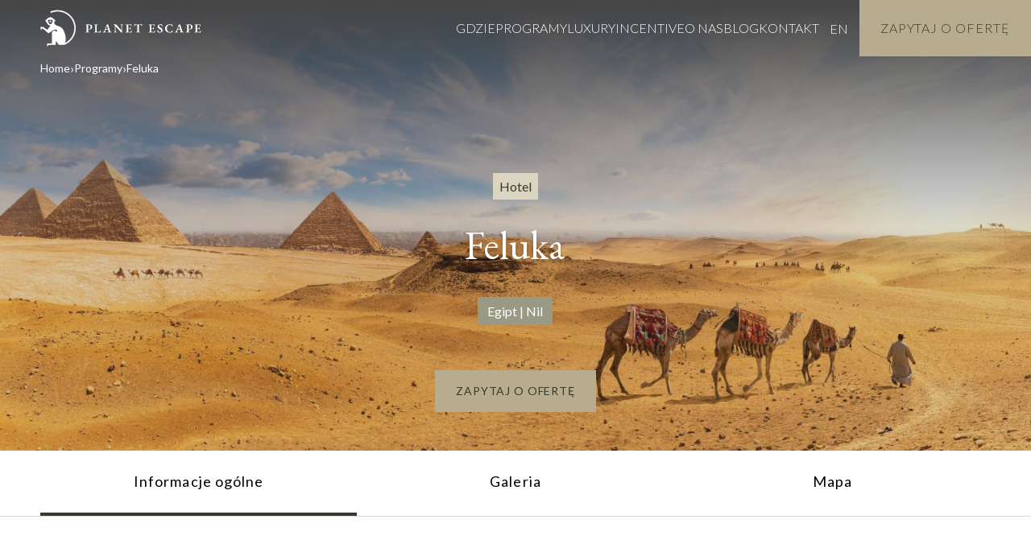

--- FILE ---
content_type: text/html; charset=UTF-8
request_url: https://planetescape.pl/hotel/egipt-nil-feluka/
body_size: 20063
content:
<!doctype html><html class="no-js" lang="en-US"><head> <meta charset="utf-8"> <meta http-equiv="X-UA-Compatible" content="IE=edge"> <title>Egipt (Nil) – Feluka - Planet Escape</title> <meta name="viewport" content="width=device-width, initial-scale=1, maximum-scale=1, user-scalable=no"> <meta name="color-scheme" content="only light"> <meta name='robots' content='index, follow, max-image-preview:large, max-snippet:-1, max-video-preview:-1' /><style>img:is([sizes="auto" i],[sizes^="auto," i]){contain-intrinsic-size:3000px 1500px}</style><script>!function(f,b,e,v,n,t,s){if(f.fbq)return;n=f.fbq=function(){n.callMethod?
n.callMethod.apply(n,arguments):n.queue.push(arguments)};if(!f._fbq)f._fbq=n;n.push=n;n.loaded=!0;n.version='2.0';n.queue=[];t=b.createElement(e);t.async=!0;t.src=v;s=b.getElementsByTagName(e)[0];s.parentNode.insertBefore(t,s)}(window,document,'script','https://connect.facebook.net/en_US/fbevents.js' );
fbq( 'init', '1136762846465529' );</script><meta name="description" content="Egzotyczne podróże, wczasy i wakacje szyte na miarę Twoich potrzeb. Z PlanetEscape sam zaplanujesz swoją podróż." /><link rel="canonical" href="https://planetescape.pl/hotel/egipt-nil-feluka/" /><meta property="og:locale" content="en_US" /><meta property="og:type" content="article" /><meta property="og:title" content="Egipt (Nil) – Feluka - Planet Escape" /><meta property="og:url" content="https://planetescape.pl/hotel/egipt-nil-feluka/" /><meta property="og:site_name" content="Planet Escape" /><meta property="article:modified_time" content="2024-06-20T11:42:20+00:00" /><meta property="og:image" content="https://planetescape.pl//app/uploads/2015/09/img-social.jpg" /><meta property="og:image:width" content="250" /><meta property="og:image:height" content="250" /><meta property="og:image:type" content="image/jpeg" /><meta name="twitter:card" content="summary_large_image" /><script type="application/ld+json" class="yoast-schema-graph">{"@context":"https://schema.org","@graph":[{"@type":"WebPage","@id":"https://planetescape.pl/hotel/egipt-nil-feluka/","url":"https://planetescape.pl/hotel/egipt-nil-feluka/","name":"Egipt (Nil) – Feluka - Planet Escape","isPartOf":{"@id":"https://planetescape.pl/#website"},"datePublished":"2021-03-16T12:22:37+00:00","dateModified":"2024-06-20T11:42:20+00:00","breadcrumb":{"@id":"https://planetescape.pl/hotel/egipt-nil-feluka/#breadcrumb"},"inLanguage":"en-US","potentialAction":[{"@type":"ReadAction","target":["https://planetescape.pl/hotel/egipt-nil-feluka/"]}]},{"@type":"BreadcrumbList","@id":"https://planetescape.pl/hotel/egipt-nil-feluka/#breadcrumb","itemListElement":[{"@type":"ListItem","position":1,"name":"Home","item":"https://planetescape.pl/"},{"@type":"ListItem","position":2,"name":"Hotele","item":"https://planetescape.pl/hotel/"},{"@type":"ListItem","position":3,"name":"Egipt (Nil) – Feluka"}]},{"@type":"WebSite","@id":"https://planetescape.pl/#website","url":"https://planetescape.pl/","name":"Planet Escape","description":"","potentialAction":[{"@type":"SearchAction","target":{"@type":"EntryPoint","urlTemplate":"https://planetescape.pl/?s={search_term_string}"},"query-input":{"@type":"PropertyValueSpecification","valueRequired":true,"valueName":"search_term_string"}}],"inLanguage":"en-US"}]}</script><link rel='stylesheet' id='sbr_styles-css' href='https://planetescape.pl//app/plugins/reviews-feed-pro/assets/css/sbr-styles.min.css?ver=2.3.0' type='text/css' media='all' /><link rel='stylesheet' id='sbi_styles-css' href='https://planetescape.pl//app/plugins/instagram-feed-pro/css/sbi-styles.min.css?ver=6.9.0' type='text/css' media='all' /><style id='classic-theme-styles-inline-css' type='text/css'>.wp-block-button__link{color:#fff;background-color:#32373c;border-radius:9999px;box-shadow:none;text-decoration:none;padding:calc(.667em + 2px) calc(1.333em + 2px);font-size:1.125em}.wp-block-file__button{background:#32373c;color:#fff;text-decoration:none}</style><style id='global-styles-inline-css' type='text/css'>:root{--wp--preset--aspect-ratio--square:1;--wp--preset--aspect-ratio--4-3:4/3;--wp--preset--aspect-ratio--3-4:3/4;--wp--preset--aspect-ratio--3-2:3/2;--wp--preset--aspect-ratio--2-3:2/3;--wp--preset--aspect-ratio--16-9:16/9;--wp--preset--aspect-ratio--9-16:9/16;--wp--preset--color--black:#000000;--wp--preset--color--cyan-bluish-gray:#abb8c3;--wp--preset--color--white:#ffffff;--wp--preset--color--pale-pink:#f78da7;--wp--preset--color--vivid-red:#cf2e2e;--wp--preset--color--luminous-vivid-orange:#ff6900;--wp--preset--color--luminous-vivid-amber:#fcb900;--wp--preset--color--light-green-cyan:#7bdcb5;--wp--preset--color--vivid-green-cyan:#00d084;--wp--preset--color--pale-cyan-blue:#8ed1fc;--wp--preset--color--vivid-cyan-blue:#0693e3;--wp--preset--color--vivid-purple:#9b51e0;--wp--preset--gradient--vivid-cyan-blue-to-vivid-purple:linear-gradient(135deg,rgba(6,147,227,1) 0%,rgb(155,81,224) 100%);--wp--preset--gradient--light-green-cyan-to-vivid-green-cyan:linear-gradient(135deg,rgb(122,220,180) 0%,rgb(0,208,130) 100%);--wp--preset--gradient--luminous-vivid-amber-to-luminous-vivid-orange:linear-gradient(135deg,rgba(252,185,0,1) 0%,rgba(255,105,0,1) 100%);--wp--preset--gradient--luminous-vivid-orange-to-vivid-red:linear-gradient(135deg,rgba(255,105,0,1) 0%,rgb(207,46,46) 100%);--wp--preset--gradient--very-light-gray-to-cyan-bluish-gray:linear-gradient(135deg,rgb(238,238,238) 0%,rgb(169,184,195) 100%);--wp--preset--gradient--cool-to-warm-spectrum:linear-gradient(135deg,rgb(74,234,220) 0%,rgb(151,120,209) 20%,rgb(207,42,186) 40%,rgb(238,44,130) 60%,rgb(251,105,98) 80%,rgb(254,248,76) 100%);--wp--preset--gradient--blush-light-purple:linear-gradient(135deg,rgb(255,206,236) 0%,rgb(152,150,240) 100%);--wp--preset--gradient--blush-bordeaux:linear-gradient(135deg,rgb(254,205,165) 0%,rgb(254,45,45) 50%,rgb(107,0,62) 100%);--wp--preset--gradient--luminous-dusk:linear-gradient(135deg,rgb(255,203,112) 0%,rgb(199,81,192) 50%,rgb(65,88,208) 100%);--wp--preset--gradient--pale-ocean:linear-gradient(135deg,rgb(255,245,203) 0%,rgb(182,227,212) 50%,rgb(51,167,181) 100%);--wp--preset--gradient--electric-grass:linear-gradient(135deg,rgb(202,248,128) 0%,rgb(113,206,126) 100%);--wp--preset--gradient--midnight:linear-gradient(135deg,rgb(2,3,129) 0%,rgb(40,116,252) 100%);--wp--preset--font-size--small:13px;--wp--preset--font-size--medium:20px;--wp--preset--font-size--large:36px;--wp--preset--font-size--x-large:42px;--wp--preset--spacing--20:0.44rem;--wp--preset--spacing--30:0.67rem;--wp--preset--spacing--40:1rem;--wp--preset--spacing--50:1.5rem;--wp--preset--spacing--60:2.25rem;--wp--preset--spacing--70:3.38rem;--wp--preset--spacing--80:5.06rem;--wp--preset--shadow--natural:6px 6px 9px rgba(0,0,0,0.2);--wp--preset--shadow--deep:12px 12px 50px rgba(0,0,0,0.4);--wp--preset--shadow--sharp:6px 6px 0px rgba(0,0,0,0.2);--wp--preset--shadow--outlined:6px 6px 0px -3px rgba(255,255,255,1),6px 6px rgba(0,0,0,1);--wp--preset--shadow--crisp:6px 6px 0px rgba(0,0,0,1)}:where(.is-layout-flex){gap:0.5em}:where(.is-layout-grid){gap:0.5em}body .is-layout-flex{display:flex}.is-layout-flex{flex-wrap:wrap;align-items:center}.is-layout-flex >:is(*,div){margin:0}body .is-layout-grid{display:grid}.is-layout-grid >:is(*,div){margin:0}:where(.wp-block-columns.is-layout-flex){gap:2em}:where(.wp-block-columns.is-layout-grid){gap:2em}:where(.wp-block-post-template.is-layout-flex){gap:1.25em}:where(.wp-block-post-template.is-layout-grid){gap:1.25em}.has-black-color{color:var(--wp--preset--color--black) !important}.has-cyan-bluish-gray-color{color:var(--wp--preset--color--cyan-bluish-gray) !important}.has-white-color{color:var(--wp--preset--color--white) !important}.has-pale-pink-color{color:var(--wp--preset--color--pale-pink) !important}.has-vivid-red-color{color:var(--wp--preset--color--vivid-red) !important}.has-luminous-vivid-orange-color{color:var(--wp--preset--color--luminous-vivid-orange) !important}.has-luminous-vivid-amber-color{color:var(--wp--preset--color--luminous-vivid-amber) !important}.has-light-green-cyan-color{color:var(--wp--preset--color--light-green-cyan) !important}.has-vivid-green-cyan-color{color:var(--wp--preset--color--vivid-green-cyan) !important}.has-pale-cyan-blue-color{color:var(--wp--preset--color--pale-cyan-blue) !important}.has-vivid-cyan-blue-color{color:var(--wp--preset--color--vivid-cyan-blue) !important}.has-vivid-purple-color{color:var(--wp--preset--color--vivid-purple) !important}.has-black-background-color{background-color:var(--wp--preset--color--black) !important}.has-cyan-bluish-gray-background-color{background-color:var(--wp--preset--color--cyan-bluish-gray) !important}.has-white-background-color{background-color:var(--wp--preset--color--white) !important}.has-pale-pink-background-color{background-color:var(--wp--preset--color--pale-pink) !important}.has-vivid-red-background-color{background-color:var(--wp--preset--color--vivid-red) !important}.has-luminous-vivid-orange-background-color{background-color:var(--wp--preset--color--luminous-vivid-orange) !important}.has-luminous-vivid-amber-background-color{background-color:var(--wp--preset--color--luminous-vivid-amber) !important}.has-light-green-cyan-background-color{background-color:var(--wp--preset--color--light-green-cyan) !important}.has-vivid-green-cyan-background-color{background-color:var(--wp--preset--color--vivid-green-cyan) !important}.has-pale-cyan-blue-background-color{background-color:var(--wp--preset--color--pale-cyan-blue) !important}.has-vivid-cyan-blue-background-color{background-color:var(--wp--preset--color--vivid-cyan-blue) !important}.has-vivid-purple-background-color{background-color:var(--wp--preset--color--vivid-purple) !important}.has-black-border-color{border-color:var(--wp--preset--color--black) !important}.has-cyan-bluish-gray-border-color{border-color:var(--wp--preset--color--cyan-bluish-gray) !important}.has-white-border-color{border-color:var(--wp--preset--color--white) !important}.has-pale-pink-border-color{border-color:var(--wp--preset--color--pale-pink) !important}.has-vivid-red-border-color{border-color:var(--wp--preset--color--vivid-red) !important}.has-luminous-vivid-orange-border-color{border-color:var(--wp--preset--color--luminous-vivid-orange) !important}.has-luminous-vivid-amber-border-color{border-color:var(--wp--preset--color--luminous-vivid-amber) !important}.has-light-green-cyan-border-color{border-color:var(--wp--preset--color--light-green-cyan) !important}.has-vivid-green-cyan-border-color{border-color:var(--wp--preset--color--vivid-green-cyan) !important}.has-pale-cyan-blue-border-color{border-color:var(--wp--preset--color--pale-cyan-blue) !important}.has-vivid-cyan-blue-border-color{border-color:var(--wp--preset--color--vivid-cyan-blue) !important}.has-vivid-purple-border-color{border-color:var(--wp--preset--color--vivid-purple) !important}.has-vivid-cyan-blue-to-vivid-purple-gradient-background{background:var(--wp--preset--gradient--vivid-cyan-blue-to-vivid-purple) !important}.has-light-green-cyan-to-vivid-green-cyan-gradient-background{background:var(--wp--preset--gradient--light-green-cyan-to-vivid-green-cyan) !important}.has-luminous-vivid-amber-to-luminous-vivid-orange-gradient-background{background:var(--wp--preset--gradient--luminous-vivid-amber-to-luminous-vivid-orange) !important}.has-luminous-vivid-orange-to-vivid-red-gradient-background{background:var(--wp--preset--gradient--luminous-vivid-orange-to-vivid-red) !important}.has-very-light-gray-to-cyan-bluish-gray-gradient-background{background:var(--wp--preset--gradient--very-light-gray-to-cyan-bluish-gray) !important}.has-cool-to-warm-spectrum-gradient-background{background:var(--wp--preset--gradient--cool-to-warm-spectrum) !important}.has-blush-light-purple-gradient-background{background:var(--wp--preset--gradient--blush-light-purple) !important}.has-blush-bordeaux-gradient-background{background:var(--wp--preset--gradient--blush-bordeaux) !important}.has-luminous-dusk-gradient-background{background:var(--wp--preset--gradient--luminous-dusk) !important}.has-pale-ocean-gradient-background{background:var(--wp--preset--gradient--pale-ocean) !important}.has-electric-grass-gradient-background{background:var(--wp--preset--gradient--electric-grass) !important}.has-midnight-gradient-background{background:var(--wp--preset--gradient--midnight) !important}.has-small-font-size{font-size:var(--wp--preset--font-size--small) !important}.has-medium-font-size{font-size:var(--wp--preset--font-size--medium) !important}.has-large-font-size{font-size:var(--wp--preset--font-size--large) !important}.has-x-large-font-size{font-size:var(--wp--preset--font-size--x-large) !important}:where(.wp-block-post-template.is-layout-flex){gap:1.25em}:where(.wp-block-post-template.is-layout-grid){gap:1.25em}:where(.wp-block-columns.is-layout-flex){gap:2em}:where(.wp-block-columns.is-layout-grid){gap:2em}:root:where(.wp-block-pullquote){font-size:1.5em;line-height:1.6}</style><link rel='stylesheet' id='responsive-lightbox-tosrus-css' href='https://planetescape.pl//app/plugins/responsive-lightbox/assets/tosrus/jquery.tosrus.min.css?ver=2.5.0' type='text/css' media='all' /><link rel='stylesheet' id='vlp-public-css' href='https://planetescape.pl//app/plugins/visual-link-preview/dist/public.css?ver=2.2.9' type='text/css' media='all' /><link rel='stylesheet' id='roots_css-css' href='https://planetescape.pl//app/themes/planet-escape/assets/css/main.min.css?b0c7bcbcde242aff7565205b84189d6e3' type='text/css' media='all' /><script type="text/javascript" data-cfasync="false" src="https://planetescape.pl/wp/wp-includes/js/jquery/jquery.min.js?ver=3.7.1" id="jquery-core-js"></script><script type="text/javascript" src="https://planetescape.pl/wp/wp-includes/js/jquery/jquery-migrate.min.js?ver=3.4.1" id="jquery-migrate-js"></script><script type="text/javascript" src="https://planetescape.pl//app/plugins/responsive-lightbox/assets/infinitescroll/infinite-scroll.pkgd.min.js?ver=4.0.1" id="responsive-lightbox-infinite-scroll-js"></script><script type="text/javascript" src="https://planetescape.pl/wp/wp-includes/js/plupload/moxie.min.js?ver=1.3.5" id="moxiejs-js"></script><script type="text/javascript" data-cfasync="false" src="https://planetescape.pl/wp/wp-includes/js/plupload/plupload.min.js?ver=2.1.9" id="plupload-js"></script><link rel="https://api.w.org/" href="https://planetescape.pl/wp-json/" /><link rel="alternate" title="JSON" type="application/json" href="https://planetescape.pl/wp-json/wp/v2/pe_hotels/36629" /><link rel="EditURI" type="application/rsd+xml" title="RSD" href="https://planetescape.pl/wp/xmlrpc.php?rsd" /><meta name="generator" content="WordPress 6.7.1" /><link rel='shortlink' href='https://planetescape.pl/?p=36629' /><link rel="alternate" title="oEmbed (JSON)" type="application/json+oembed" href="https://planetescape.pl/wp-json/oembed/1.0/embed?url=https%3A%2F%2Fplanetescape.pl%2Fhotel%2Fegipt-nil-feluka%2F" /><link rel="alternate" title="oEmbed (XML)" type="text/xml+oembed" href="https://planetescape.pl/wp-json/oembed/1.0/embed?url=https%3A%2F%2Fplanetescape.pl%2Fhotel%2Fegipt-nil-feluka%2F&#038;format=xml" /><style type="text/css">.menu-item-gtranslate{display:flex;border:0!important}.menu-item-gtranslate select{display:none}.menu-item-gtranslate a.glink{margin:0 10px;padding:0;background:transparent;color:#fff!important;font-weight:300!important}ul.dropdown-menu.sub-menu{transform:none!important;pointer-events:all!important;position:relative;background:none!important;padding:0}ul.dropdown-menu.sub-menu:before{display:none!important}a.gt-current-wrapper{display:none!important}a.gt-current-lang{display:none!important}.menu-item-gtranslate-child{padding-bottom:8px;padding-top:8px}a.glink.nturl.notranslate{color:white;font-weight:300}@media (min-width:650px){.gtranslate_wrapper{min-width:50px}}</style><style type="text/css">h2.gform_title{display:none}.ginput_container_email #input_9_1{background-color:#F3EFE4;color:#343B2D}#gform_submit_button_9{background-color:#74786F;color:#fff;line-height:36px;height:unset!important}fieldset#field_9_3{border:0}#label_9_3_1{font-family:'lato';font-size:12px;text-align:left;color:#E5EDF7;color:#343B2D}body.blog main.main,body.archive main.main{display:grid;gap:20px;grid-template-columns:repeat(2,minmax(0,1fr));max-width:1300px;margin:auto;padding-top:5vh;padding-bottom:5vh;padding:5vh 15px}@media (max-width:1000px){body.blog main.main,body.archive main.main{gap:20px;grid-template-columns:repeat(1,minmax(0,1fr));max-width:1300px;padding:5vh 15px}}.post-nav ul.pager{list-style:none;padding:0;display:flex}</style><style type="text/css" id="wp-custom-css">.program-hero{min-height:560px;padding-top:60px;padding-bottom:48px}.program-hero__wrapper{padding-top:0;padding-bottom:0;margin-bottom:48px;justify-content:flex-end}@media screen and (max-width:500px){.program-hero{min-height:540px;padding-top:60px;padding-bottom:48px}.program-hero__wrapper{padding-top:0;padding-bottom:0;margin-bottom:48px;justify-content:flex-end}}</style> <link rel="shortcut icon" href="https://planetescape.pl//app/themes/planet-escape/assets/img/favicon.png?ver=17.07" /> <link rel="apple-touch-icon" href="https://planetescape.pl//app/themes/planet-escape/assets/img/favicon.png?ver=17.07" /> <link rel="shortcut icon" href="https://planetescape.pl//app/themes/planet-escape/assets/img/favicon.png?ver=17.07" /> <link rel="icon" type="image/png" href="https://planetescape.pl//app/themes/planet-escape/assets/img/favicon.png?ver=17.07" /> <link rel="alternate" type="application/rss+xml" title="Planet Escape Feed" href="https://planetescape.pl/feed/"> <script defer type="text/javascript"
src="https://maps.googleapis.com/maps/api/js?key=AIzaSyAV9oX5f4NCHtj_gVYaJtZ-q3zUdeKl1Ow"></script> <script data-cookieconsent="ignore">window.dataLayer = window.dataLayer || [];function gtag() {dataLayer.push(arguments)
}gtag("consent", "default", {ad_personalization: "denied",ad_storage: "denied",ad_user_data: "denied",analytics_storage: "denied",functionality_storage: "denied",personalization_storage: "denied",security_storage: "granted",wait_for_update: 500
});gtag("set", "ads_data_redaction", true);gtag("set", "url_passthrough", true);</script>   <!-- <script>(function(w, d, s, l, i) {w[l] = w[l] || [];w[l].push({'gtm.start': new Date().getTime(),event: 'gtm.js'
});var f = d.getElementsByTagName(s)[0],j = d.createElement(s),dl = l != 'dataLayer' ? '&l=' + l : '';j.async = true;j.src =
'https://www.googletagmanager.com/gtm.js?id=' + i + dl;
f.parentNode.insertBefore(j, f);})(window, document, 'script', 'dataLayer', 'GTM-N529LGM');</script> -->  <script data-cookieconsent="ignore">(function(w,d,s,l,i){w[l]=w[l]||[];w[l].push({'gtm.start':
new Date().getTime(),event:'gtm.js'});var f=d.getElementsByTagName(s)[0],j=d.createElement(s),dl=l!='dataLayer'?'&l='+l:'';j.async=true;j.src=
'https://www.googletagmanager.com/gtm.js?id='+i+dl;f.parentNode.insertBefore(j,f);
})(window,document,'script','dataLayer','GTM-N529LGM');</script> <script id="Cookiebot" src="https://consent.cookiebot.com/uc.js" data-cbid="434d51da-0f86-4885-aee1-93d98c7fb0d5" type="text/javascript" async></script> <script>(function(i, s, o, g, r, a, m) {i['GoogleAnalyticsObject'] = r;i[r] = i[r] || function() {(i[r].q = i[r].q || []).push(arguments)
}, i[r].l = 1 * new Date();a = s.createElement(o),m = s.getElementsByTagName(o)[0];a.async = 1;a.src = g;m.parentNode.insertBefore(a, m)
})(window, document, 'script', '//www.google-analytics.com/analytics.js', 'ga');
ga('create', 'UA-51675885-1', 'planetescape.pl');ga('send', 'pageview');ga('create', 'UA-42200760-1', 'planetescape.pl', {'name': 'secondTracker'
});ga('secondTracker.send', 'pageview');</script> <link rel="preconnect" href="https://fonts.googleapis.com"> <link rel="preconnect" href="https://fonts.gstatic.com" crossorigin> <link href='https://fonts.googleapis.com/css?family=Lato:100,300,400,700&subset=latin,latin-ext&display=swap' rel='stylesheet' type='text/css'> <link href="https://fonts.googleapis.com/css2?family=EB+Garamond:ital,wght@0,400..800;1,400..800&display=swap" rel="stylesheet"> <link rel="stylesheet" href="https://planetescape.pl//app/themes/planet-escape/assets/slick/slick.css" /> <link rel="stylesheet" href="https://planetescape.pl//app/themes/planet-escape/assets/slick/slick-theme.css" /> <link rel="stylesheet" href="https://planetescape.pl//app/themes/planet-escape/assets/css/custom.css?27.01.2024" /> <link rel="stylesheet" href="https://unpkg.com/leaflet@1.5.1/dist/leaflet.css" /> <script>// document.addEventListener("DOMContentLoaded", function () {
//     let currentUrl = window.location.href;
//     fetch('https://planetescape.pl/wp/handle-url.php', {
//         method: "POST",
//         headers: {
//             "Content-Type": "application/x-www-form-urlencoded"
//         },
//         body: "url=" + encodeURIComponent(currentUrl)
//     })
//     .then(response => response.text())
//     .then(data => console.log("Odpowiedź z PHP:", data))
//     .catch(error => console.error("Błąd:", error));
// });
</script></head><body class="pe_hotels-template-default single single-pe_hotels postid-36629 egipt-nil-feluka sidebar-primary"> <div style="display: none;" id="site-lang"> Aktualny adres URL: https://planetescape.pl/hotel/egipt-nil-feluka/ </div>  <noscript><iframe src="https://www.googletagmanager.com/ns.html?id=GTM-N529LGM" height="0" width="0" style="display:none;visibility:hidden"></iframe></noscript>   <div class="luxury-nav-bar luxury-nav-bar--general"> <div class="luxury-nav-bar__wrapper"> <div class="luxury-nav-bar__logo"> <a href="https://planetescape.pl"> <img src="https://planetescape.pl//app/themes/planet-escape/assets/img/logo.svg" alt="Planet Escape"> </a> </div> <nav class="luxury-nav-bar__navigation-wrapper collapse navbar-collapse" role="navigation"> <ul id="menu-primary-navigation" class="luxury-nav-bar__nav navbar-nav"><li class="menu-gdzie"><a href="https://planetescape.pl/gdzie/">Gdzie</a></li><li class="menu-programy"><a href="https://planetescape.pl/programy/">Programy</a></li><li class="menu-luxury"><a target="_blank" href="https://planetescape.pl/luxury/">Luxury</a></li><li class="menu-incentive"><a href="https://planetescape.pl/incentive/">Incentive</a></li><li class="menu-o-nas"><a href="https://planetescape.pl/o-nas/">O nas</a></li><li class="menu-blog"><a href="https://planetescape.pl/blog">Blog</a></li><li class="menu-kontakt"><a href="https://planetescape.pl/kontakt/">Kontakt</a></li></ul> <div class="nav-social"> <a href="https://www.facebook.com/pages/Planet-Escape/196706037120222" target="_blank"> <i class="icon-facebook"></i> </a> <a href="https://www.youtube.com/channel/UCsmbxTPmMDjN9tiyo3IVqcw" target="_blank"> <i class="icon-youtube-play"></i> </a> <a href="http://instagram.com/planet_escape" target="_blank>"> <i class="icon-instagram"></i> </a> </div> </nav> <button class="luxury-nav-bar__trigger nav-trigger js-nav-trigger"> <span>Menu</span> </button> <div> <div class="gtranslate_wrapper" id="gt-wrapper-15910053"></div> </div> <a href="/kontakt/?ref=36629&direction=243" class="luxury-nav-bar__button c-btn c-btn--primary">Zapytaj o&nbsp;Ofertę</a> </div></div><section class="program-hero program-hero--general"> <div class="program-hero__breadcrumbs"> <div class="pe-breadcrumbs pe-breadcrumbs--general"> <div class="container"> <ul class="pe-breadcrumbs__list"> <li class="pe-breadcrumbs__item"> <a href="https://planetescape.pl" class="pe-breadcrumbs__link">Home</a> </li> <li class="pe-breadcrumbs__item"> <a href="https://planetescape.pl/programy/#hotele" class="pe-breadcrumbs__link">Programy</a> </li> <li class="pe-breadcrumbs__item"> <span class="pe-breadcrumbs__link" title="Feluka">Feluka</span> </li> </ul> </div></div> </div> <figure class="program-hero__image"> <img width="1920" height="730" src="https://planetescape.pl//app/uploads/2019/09/Egipt_Banner.jpg" class="attachment-full size-full" alt="" srcset=" " loading="lazy" decoding="async" /> </figure> <div class="container"> <div class="program-hero__wrapper"> <span class="program-hero__label body-2">Hotel</span> <h1 class="program-hero__title title-1">Feluka</h1> <span class="program-hero__location subtitle-1"> Egipt | Nil </span> <a href="/kontakt/?ref=36629&direction=243" class="c-btn c-btn--primary" style="margin-top: 48px; color: #343B2D !important;">Zapytaj o&nbsp;Ofertę</a> </div> </div></section> <div class="content row" role="document"> <main class="main" role="main"> <div class="program-nav-bar program-nav-bar--general"> <div class="container"> <div class="tab-navigation"> <ul class="tab-navigation__list"> <li class="tab-navigation__item active"> <a href="#informacje-ogolne" class="tab-navigation__link">Informacje ogólne</a> </li> <li class="tab-navigation__item "> <a href="#galeria" class="tab-navigation__link">Galeria</a> </li> <li class="tab-navigation__item "> <a href="#mapa" class="tab-navigation__link">Mapa</a> </li> </ul> </div> </div></div><section class="hotel-general-intro with-anchor" id="informacje-ogolne"> <div class="container"> <div class="hotel-general-intro__wrapper"> <div class="hotel-general-intro__content"> <h2 class="hotel-general-intro__title title-1">Feluka</h2> <div class="js-height-container hotel-general-intro__content-wrapper"> <div class="hotel-general-intro__text body-1"><p>Na pokładzie tradycyjnej, egipskiej feluki zbudowanej na kształt łodzi pływających po Nilu setki lat temu skorzystać możecie z oferty godzinnych rejsów widokowych lub nawet trzydniowej podróży, w trakcie której odkryjecie te mniej znane i nieturystyczne atrakcje dorzecza Nilu. Łodzie te napędzane są jedynie wiatrem, przez co nie ma tu ustalonego harmonogramu, a wykwalifikowani kapitanowie umilają Gościom podróż opowieściami na temat historii i kultury regionu. Wedle życzenia Gości, w każdej chwili można zatrzymać się przy przybrzeżnej plaży, urządzić piknik, wykąpać się w Nilu (na odcinku pokonywanym przez felukę woda jest czysta i nie ma krokodyli), zjeść kolację u rodziny kapitana łodzi, odwiedzić lokalne wioski i dokupić tam potrzebny prowiant.</p><p>Na jednej łodzi płynąć może maksymalnie 5 osób (+ obsługa statku – kapitan i majtek), rejsy zawsze są prywatne, przy czym tył przeznaczony jest do noclegu dla pasażerów, a przód dla załogi. W cenę rejsu wliczone jest pełne wyżywienie (trzy posiłki dziennie, napoje płatne osobno). Na noc i podczas upałów nad łodzią rozpinane jest specjalne zadaszenie. Choć na wyposażeniu znajdują się koce i poduszki, to jednak warto zabrać ze sobą własny śpiwór, prześcieradło i poszewkę na poduszkę. Na feluce nie ma toalety (można załatwić się na brzegu), nie ma dostępu do Internetu ani wygodnych łóżek, jednak możliwość odwiedzenia miejsc nietuzinkowych, kąpieli w Nilu i podziwiania wspaniałych krajobrazów stanowi niezwykłą przygodę.</p><p><strong> </strong></p></div> </div> <button class="c-btn c-btn--secondary c-btn--color js-show-more-height" data-more="Czytaj Więcej" data-hide="Zwiń">Czytaj Więcej</button> </div> <div class="hotel-general-intro__sidebar"> <div class="hotel-general-intro__list-wrapper"> <div class="hotel-general-intro__list-title title-3">Dlaczego polecamy</div> <ul class="hotel-general-intro__list modern-list"> <li class="hotel-general-intro__list-item body-2">Malownicze widoki ze wszystkich stron podczas całego rejsu</li> <li class="hotel-general-intro__list-item body-2">Możliwość odwiedzenia miejsc położonych poza turystycznym szlakiem</li> <li class="hotel-general-intro__list-item body-2">Niezwykła przygoda na tradycyjnej, egipskiej łodzi</li> </ul> </div> <div class="hotel-general-intro__images"> <figure class="hotel-general-intro__image"> <a href="https://planetescape.pl//app/uploads/2021/03/Feluka_Banner2a.jpg" data-rel="lightbox-gallery-intro" alt=""><img width="760" height="380" src="https://planetescape.pl//app/uploads/2021/03/Feluka_Banner2a.jpg" class="attachment-full size-full" alt="" srcset=" " loading="lazy" decoding="async" /></a> </figure> <figure class="hotel-general-intro__image"> <a href="https://planetescape.pl//app/uploads/2021/03/Feluka_Banner1.jpg" data-rel="lightbox-gallery-intro" alt=""><img width="760" height="380" src="https://planetescape.pl//app/uploads/2021/03/Feluka_Banner1.jpg" class="attachment-full size-full" alt="" srcset=" " loading="lazy" decoding="async" /></a> </figure> </div> </div> </div> </div></section> <section class="hotel-gallery hotel-gallery--general with-anchor" id="galeria"> <div class="container"> <p class="hotel-gallery__title title-1">Galeria</p> </div> <div class="hotel-gallery__wrapper"> <div class="hotel-gallery__slider"> <div class="hotel-gallery__slide"> <figure class="hotel-gallery__slide-image"> <a href="https://planetescape.pl//app/uploads/2021/03/Feluka11.jpg" data-rel="lightbox-gallery-696fa77b6aa7c" alt="Feluka"><img width="800" height="1200" src="https://planetescape.pl//app/uploads/2021/03/Feluka11.jpg" class="attachment-full size-full" alt="" srcset=" " loading="lazy" decoding="async" /></a> </figure> </div> <div class="hotel-gallery__slide"> <figure class="hotel-gallery__slide-image"> <a href="https://planetescape.pl//app/uploads/2021/03/Feluka10.jpg" data-rel="lightbox-gallery-696fa77b6aa7c" alt="Feluka"><img width="1200" height="800" src="https://planetescape.pl//app/uploads/2021/03/Feluka10.jpg" class="attachment-full size-full" alt="" srcset=" " loading="lazy" decoding="async" /></a> </figure> </div> <div class="hotel-gallery__slide"> <figure class="hotel-gallery__slide-image"> <a href="https://planetescape.pl//app/uploads/2021/03/Feluka9.jpg" data-rel="lightbox-gallery-696fa77b6aa7c" alt="Feluka"><img width="1200" height="800" src="https://planetescape.pl//app/uploads/2021/03/Feluka9.jpg" class="attachment-full size-full" alt="" srcset=" " loading="lazy" decoding="async" /></a> </figure> </div> <div class="hotel-gallery__slide"> <figure class="hotel-gallery__slide-image"> <a href="https://planetescape.pl//app/uploads/2021/03/Feluka8.jpg" data-rel="lightbox-gallery-696fa77b6aa7c" alt="Feluka"><img width="800" height="1200" src="https://planetescape.pl//app/uploads/2021/03/Feluka8.jpg" class="attachment-full size-full" alt="" srcset=" " loading="lazy" decoding="async" /></a> </figure> </div> <div class="hotel-gallery__slide"> <figure class="hotel-gallery__slide-image"> <a href="https://planetescape.pl//app/uploads/2021/03/Feluka7.jpg" data-rel="lightbox-gallery-696fa77b6aa7c" alt="Feluka"><img width="800" height="1200" src="https://planetescape.pl//app/uploads/2021/03/Feluka7.jpg" class="attachment-full size-full" alt="" srcset=" " loading="lazy" decoding="async" /></a> </figure> </div> <div class="hotel-gallery__slide"> <figure class="hotel-gallery__slide-image"> <a href="https://planetescape.pl//app/uploads/2021/03/Feluka6.jpg" data-rel="lightbox-gallery-696fa77b6aa7c" alt="Feluka"><img width="800" height="1200" src="https://planetescape.pl//app/uploads/2021/03/Feluka6.jpg" class="attachment-full size-full" alt="" srcset=" " loading="lazy" decoding="async" /></a> </figure> </div> <div class="hotel-gallery__slide"> <figure class="hotel-gallery__slide-image"> <a href="https://planetescape.pl//app/uploads/2021/03/Feluka5.jpg" data-rel="lightbox-gallery-696fa77b6aa7c" alt="Feluka"><img width="800" height="1200" src="https://planetescape.pl//app/uploads/2021/03/Feluka5.jpg" class="attachment-full size-full" alt="" srcset=" " loading="lazy" decoding="async" /></a> </figure> </div> <div class="hotel-gallery__slide"> <figure class="hotel-gallery__slide-image"> <a href="https://planetescape.pl//app/uploads/2021/03/Feluka4.jpg" data-rel="lightbox-gallery-696fa77b6aa7c" alt="Feluka"><img width="800" height="1200" src="https://planetescape.pl//app/uploads/2021/03/Feluka4.jpg" class="attachment-full size-full" alt="" srcset=" " loading="lazy" decoding="async" /></a> </figure> </div> <div class="hotel-gallery__slide"> <figure class="hotel-gallery__slide-image"> <a href="https://planetescape.pl//app/uploads/2021/03/Feluka3.jpg" data-rel="lightbox-gallery-696fa77b6aa7c" alt="Feluka"><img width="1200" height="800" src="https://planetescape.pl//app/uploads/2021/03/Feluka3.jpg" class="attachment-full size-full" alt="" srcset=" " loading="lazy" decoding="async" /></a> </figure> </div> <div class="hotel-gallery__slide"> <figure class="hotel-gallery__slide-image"> <a href="https://planetescape.pl//app/uploads/2021/03/Feluka1.jpg" data-rel="lightbox-gallery-696fa77b6aa7c" alt="Feluka"><img width="1200" height="800" src="https://planetescape.pl//app/uploads/2021/03/Feluka1.jpg" class="attachment-full size-full" alt="" srcset=" " loading="lazy" decoding="async" /></a> </figure> </div> <div class="hotel-gallery__slide"> <figure class="hotel-gallery__slide-image"> <a href="https://planetescape.pl//app/uploads/2021/03/Feluka2.jpg" data-rel="lightbox-gallery-696fa77b6aa7c" alt="Feluka"><img width="1200" height="800" src="https://planetescape.pl//app/uploads/2021/03/Feluka2.jpg" class="attachment-full size-full" alt="" srcset=" " loading="lazy" decoding="async" /></a> </figure> </div> </div> <div class="hotel-gallery__prev-wrapper"> <button class="hotel-gallery__prev"><svg fill="#000000" height="800px" width="800px" version="1.1" id="Layer_1" xmlns="http://www.w3.org/2000/svg" xmlns:xlink="http://www.w3.org/1999/xlink" viewBox="0 0 512.006 512.006" xml:space="preserve"><g><g><path d="M388.419,475.59L168.834,256.005L388.418,36.421c8.341-8.341,8.341-21.824,0-30.165s-21.824-8.341-30.165,0
L123.586,240.923c-8.341,8.341-8.341,21.824,0,30.165l234.667,234.667c4.16,4.16,9.621,6.251,15.083,6.251
c5.461,0,10.923-2.091,15.083-6.251C396.76,497.414,396.76,483.931,388.419,475.59z"/></g></g></svg></button> </div> <div class="hotel-gallery__next-wrapper"> <button class="hotel-gallery__next"><svg fill="#000000" height="800px" width="800px" version="1.1" id="Layer_1" xmlns="http://www.w3.org/2000/svg" xmlns:xlink="http://www.w3.org/1999/xlink" viewBox="0 0 512.005 512.005" xml:space="preserve"><g><g><path d="M388.418,240.923L153.751,6.256c-8.341-8.341-21.824-8.341-30.165,0s-8.341,21.824,0,30.165L343.17,256.005
L123.586,475.589c-8.341,8.341-8.341,21.824,0,30.165c4.16,4.16,9.621,6.251,15.083,6.251c5.461,0,10.923-2.091,15.083-6.251
l234.667-234.667C396.759,262.747,396.759,249.264,388.418,240.923z"/></g></g></svg></button> </div> </div> <div class="container"> <div class="hotel-gallery__dots"> <div class="hotel-gallery__dots-numbers"> <span class="hotel-gallery__dots-current">1</span> <span class="hotel-gallery__dots-separator">/</span> <span class="hotel-gallery__dots-number">11</span> </div> <div class="hotel-gallery__dots-line"></div> </div> </div> </section><section class="program-map program-map--general with-anchor" id="mapa"> <div class="container"> <p class="program-map__title title-1">Mapa</p> <div id="map"></div> </div></section><script src="https://leafletjs-cdn.s3.amazonaws.com/content/leaflet/master/leaflet.js"></script><link rel="stylesheet" href="https://unpkg.com/leaflet-gesture-handling/dist/leaflet-gesture-handling.min.css" type="text/css"><script src="https://unpkg.com/leaflet-gesture-handling"></script><script src="https://planetescape.pl/app/themes/planet-escape/assets/js/pscript.js"></script><script>actionClick();function actionClick() {var myCenter = new L.LatLng(
24.279727907244, 32.892819700285        );var map = new L.Map('map', {center: myCenter,zoom: 6,gestureHandling: true
});
var baselayers = {};// baselayers['osm'] = L.tileLayer('https://{s}.tile.openstreetmap.org/{z}/{x}/{y}.png', {
// attribution: '&copy; <a href="https://www.openstreetmap.org/copyright">OpenStreetMap</a> contributors'
// });
baselayers['osm'] = L.tileLayer('https://{s}.tile.openstreetmap.fr/osmfr/{z}/{x}/{y}.png', {
attribution: '&copy; <a href="https://www.openstreetmap.org/copyright">OpenStreetMap</a> contributors, Tiles courtesy of <a href="https://openstreetmap.fr">OSM France</a>'
});baselayers['osm'].addTo(map);$icon_url = 'https://planetescape.pl//app/themes/planet-escape/assets/img/svgs/map-point.svg';
var myIcon = L.icon({iconUrl: $icon_url,iconSize: [38, 56], // size of the icon
shadowSize: [50, 64], // size of the shadow
iconAnchor: [19, 55], // point of the icon which will correspond to marker's location
});const marker = L.marker([0, 0], {icon: myIcon,title: 'Egipt (Nil) – Feluka'
}).addTo(map);marker.bindPopup("Egipt (Nil) – Feluka")
marker.setLatLng([24.279727907244, 32.892819700285]);}</script><section class="usp-content usp-content--general"> <div class="container"> <div class="usp-content__wrapper fade-in js-delay"> <div class="usp-content__pattern js-delay-item"> <svg width="32" height="19" viewBox="0 0 57 33" fill="none" xmlns="http://www.w3.org/2000/svg"><path d="M56.6516 16.1097L53.2322 9.75456C52.3888 8.20341 53.1407 7.30021 54.7359 6.25956C55.1609 5.98467 55.6251 5.74251 56.0109 5.60506L56.6254 5.38908L56.4097 4.77386C56.2593 4.34189 56.0697 3.96228 55.8409 3.60231C55.3244 2.80383 54.6313 2.30641 53.8402 2.16243C53.0949 2.02498 52.3038 2.21478 51.552 2.69911C49.4533 4.067 49.2179 6.99259 50.8785 10.2847L52.4869 13.2823L41.5619 6.95987C40.032 6.08285 40.202 4.91785 41.0127 3.19653C41.2285 2.73838 41.5031 2.29332 41.7581 1.97262L42.1634 1.46212L41.6535 1.04978C41.3004 0.761807 40.9408 0.539279 40.5551 0.35602C39.6921 -0.0497661 38.8421 -0.108671 38.0968 0.179307C37.3907 0.454194 36.8153 1.03015 36.4296 1.84172C35.3574 4.10627 36.6911 6.72425 39.8294 8.65501L51.1139 15.2H32.8206C32.3891 13.1187 30.552 11.5544 28.3487 11.5544C26.1127 11.5544 24.2559 13.1645 23.8636 15.285H5.73381L16.8418 8.85136C19.9801 6.91405 21.3138 4.30262 20.2416 2.03153C19.4374 0.323295 17.816 -0.259205 16.1161 0.545823C15.7304 0.729082 15.3708 0.958156 15.0177 1.23959L14.5078 1.64537L14.9131 2.15588C15.1681 2.47658 15.4362 2.92164 15.6585 3.37978C16.4757 5.1011 16.6457 6.27265 15.1093 7.14313L4.19084 13.4655L5.79919 10.4745H5.79265C7.45329 7.17585 7.21793 4.25681 5.1127 2.88891C3.53051 1.86136 1.85025 2.21478 0.823785 3.79212C0.588418 4.15209 0.405355 4.53169 0.254982 4.96366L0.0392288 5.57888L0.653798 5.79487C1.03954 5.93231 1.50374 6.17448 1.9287 6.44936C3.52397 7.49001 4.28237 8.39321 3.43244 9.94436L0.0130763 16.2995H0V16.3126L0.0130763 16.3257L3.43244 22.6808C4.27584 24.232 3.52397 25.1352 1.9287 26.1758C1.50374 26.4507 1.03954 26.6929 0.653798 26.8303L0.0392288 27.0463L0.254982 27.6615C0.405355 28.087 0.594956 28.4731 0.823785 28.8331C1.45797 29.8083 2.34713 30.3188 3.30822 30.3188C3.89664 30.3188 4.51121 30.129 5.1127 29.7363C7.21139 28.3684 7.44676 25.4428 5.78611 22.1507H5.79265L4.1843 19.1596L15.1027 25.4821C16.6326 26.3591 16.4626 27.5241 15.6519 29.2454C15.4362 29.7036 15.1616 30.1486 14.9066 30.4693L14.5012 30.9798L15.0047 31.3921C15.3577 31.6801 15.7173 31.9092 16.103 32.0859C16.6065 32.3215 17.1033 32.4459 17.5806 32.4459C17.9206 32.4459 18.2475 32.387 18.5613 32.2626C19.2674 31.9877 19.8428 31.4118 20.2285 30.6002C21.3007 28.3357 19.967 25.7177 16.8288 23.7869L5.54421 17.242H23.8375C24.269 19.3233 26.1061 20.8875 28.3094 20.8875C30.5454 20.8875 32.4022 19.2775 32.7945 17.1569H50.9243L39.8163 23.5906C36.6781 25.5279 35.3443 28.1393 36.4165 30.4104C36.9853 31.6081 37.9464 32.2495 39.0644 32.2495C39.5351 32.2495 40.0386 32.1317 40.542 31.8961C40.9277 31.7128 41.2873 31.4838 41.6404 31.2023L42.1503 30.7966L41.745 30.286C41.49 29.9653 41.2154 29.5203 40.9997 29.0621C40.1889 27.3408 40.0124 26.1693 41.5488 25.2988L52.4673 18.9764L50.8589 21.9674C49.1983 25.2595 49.4336 28.1851 51.5389 29.553C52.1404 29.9457 52.7549 30.1355 53.3434 30.1355C54.3044 30.1355 55.1936 29.625 55.8278 28.6498C56.0632 28.2898 56.2462 27.9102 56.3966 27.4783L56.6123 26.863L55.9978 26.6471C55.612 26.5096 55.1478 26.2675 54.7229 25.9926C53.1276 24.9519 52.3692 24.0487 53.2191 22.4976L56.6385 16.1424H56.6516V16.1293L56.6385 16.1162L56.6516 16.1097Z" fill="#B7AC8E"/></svg> </div> <div class="usp-content__title title-1 js-delay-item"> Klucz do niezapomnianych wrażeń </div> <div class="usp-content__text body-1 js-delay-item"> <p>Dlaczego warto z nami podróżować Planet Escape?</p> </div> </div> <div class="usp-content__columns fade-in js-delay"> <div class="usp-content__column js-delay-item"> <div class="usp-content__column-pattern"> <svg width="24" height="23" viewBox="0 0 24 23" fill="none" xmlns="http://www.w3.org/2000/svg"><g clip-path="url(#clip0_2651_10776)"><path d="M15.5215 9.51932L16.0896 10.4199L18.9522 8.61649C19.9629 7.9713 20.6478 8.47336 21.3634 9.42683C21.5572 9.68447 21.7267 9.96853 21.8324 10.2085L21.9205 10.4089L22.1231 10.3208C22.3631 10.2174 22.5745 10.094 22.7705 9.94871C23.6095 9.31673 23.7372 8.4029 23.103 7.55953C22.2244 6.39026 20.4672 6.41668 18.5713 7.59916L15.5237 9.51711L15.5215 9.51932Z" fill="#B7AC8E"/><path d="M1.23189 9.95305C1.42787 10.1006 1.63926 10.2217 1.87928 10.3252L2.08186 10.4133L2.16994 10.2129C2.27344 9.97287 2.4452 9.68881 2.63897 9.43117C3.35683 8.4777 4.04165 7.97564 5.05017 8.62083L8.16382 10.5828L8.73194 9.6822L5.43332 7.60571C3.53739 6.42763 1.78019 6.40121 0.901586 7.56827C0.267407 8.40944 0.395123 9.32548 1.23409 9.95745L1.23189 9.95305Z" fill="#B7AC8E"/><path d="M13.5386 11.5958C13.5386 11.1466 13.3448 10.7414 13.0365 10.4618C12.7547 10.1535 12.3517 9.95972 11.9025 9.95972C11.0525 9.95972 10.3633 10.6489 10.3633 11.4989C10.3633 11.9481 10.5571 12.3533 10.8653 12.633C11.1472 12.9412 11.5502 13.135 11.9994 13.135C12.8494 13.135 13.5386 12.4458 13.5386 11.5958Z" fill="#B7AC8E"/><path d="M8.4775 13.4763L7.90938 12.5757L5.04676 14.3791C4.03604 15.0243 3.35122 14.5223 2.63336 13.5688C2.43958 13.3112 2.27003 13.0271 2.16433 12.7871L2.07625 12.5867L1.87367 12.6748C1.63365 12.7783 1.42226 12.9016 1.22628 13.0469C0.387311 13.6789 0.259594 14.5927 0.893773 15.4361C1.32757 16.013 1.97496 16.2993 2.74787 16.2993C3.52077 16.2993 4.46543 15.9954 5.42551 15.3965L8.47309 13.4807L8.4775 13.4763Z" fill="#B7AC8E"/><path d="M22.7698 13.0425C22.5738 12.895 22.3625 12.7738 22.1224 12.6704L21.9199 12.5823L21.8318 12.7827C21.7283 13.0227 21.5565 13.3067 21.3627 13.5644C20.6449 14.5178 19.9601 15.0221 18.9493 14.3747L15.8357 12.4149L15.2676 13.3155L18.5662 15.392C19.5263 15.9866 20.4511 16.2927 21.2438 16.2927C22.0366 16.2927 22.6641 16.0064 23.0979 15.4295C23.7321 14.5883 23.6044 13.6723 22.7654 13.0403L22.7698 13.0425Z" fill="#B7AC8E"/><path d="M15.8967 18.0675L13.9787 15.0199L13.0781 15.588L14.8816 18.4506C15.5268 19.4614 15.0247 20.1462 14.0712 20.864C13.8136 21.0578 13.5295 21.2274 13.2895 21.3331L13.0891 21.4211L13.1772 21.6237C13.2807 21.8637 13.4018 22.0751 13.5494 22.2711C13.9149 22.7556 14.3729 23.0044 14.8596 23.0044C15.2141 23.0044 15.5818 22.8723 15.9385 22.6058C17.1056 21.7272 17.0814 19.97 15.8989 18.0741L15.8967 18.0675Z" fill="#B7AC8E"/><path d="M13.8186 8.22668L15.8951 4.92806C17.0754 3.02993 17.1018 1.27273 15.9347 0.394123C15.5362 0.0946499 15.109 -0.0374707 14.6972 0.00877153C14.2612 0.0572158 13.8648 0.306043 13.5477 0.728829C13.4002 0.924808 13.2791 1.1362 13.1756 1.37622L13.0875 1.57881L13.2879 1.66689C13.5279 1.77038 13.812 1.94214 14.0696 2.13591C15.0231 2.85377 15.5274 3.53859 14.88 4.54932L12.918 7.66296L13.8186 8.23108V8.22668Z" fill="#B7AC8E"/><path d="M8.10307 4.9281L10.021 7.97568L10.9216 7.40756L9.1182 4.54495C8.47301 3.53423 8.97507 2.8494 9.92854 2.13154C10.1862 1.93777 10.4702 1.76821 10.7102 1.66252L10.9106 1.57444L10.8226 1.37185C10.7191 1.13183 10.5979 0.920439 10.4504 0.72446C10.1333 0.301674 9.73476 0.0528469 9.30096 0.00440263C8.88919 -0.0418396 8.45979 0.092483 8.06343 0.389754C6.89417 1.26836 6.92059 3.02556 8.10307 4.92149V4.9281Z" fill="#B7AC8E"/><path d="M10.1799 14.7689L8.10337 18.0675C6.92309 19.9657 6.89667 21.7229 8.06373 22.6015C8.41826 22.8679 8.7882 23 9.14272 23C9.62936 23 10.0874 22.7534 10.4529 22.2668C10.6005 22.0708 10.7216 21.8594 10.8251 21.6194L10.9131 21.4168L10.7128 21.3287C10.4727 21.2252 10.1887 21.0535 9.93104 20.8597C8.97757 20.1418 8.47331 19.457 9.1207 18.4463L11.0827 15.3326L10.1821 14.7645L10.1799 14.7689Z" fill="#B7AC8E"/></g><defs><clipPath id="clip0_2651_10776"><rect width="23.0022" height="23" fill="white" transform="translate(0.498047)"/></clipPath></defs></svg> </div> <p class="usp-content__column-title subtitle-3-serif"> 100% SZYTE<br>NA MIARĘ </p> <div class="usp-content__column-text body-2"> <p>Każdą ofertę przygotowujemy indywidualnie dla Klienta</p><p>Sam wybierasz rodzaj i standard hotelu</p><p>Bierzemy pod uwagę Twoje zainteresowania oraz preferowaną intensywność wyjazdu</p> </div> </div> <div class="usp-content__column js-delay-item"> <div class="usp-content__column-pattern"> <svg width="24" height="23" viewBox="0 0 24 23" fill="none" xmlns="http://www.w3.org/2000/svg"><g clip-path="url(#clip0_2651_10776)"><path d="M15.5215 9.51932L16.0896 10.4199L18.9522 8.61649C19.9629 7.9713 20.6478 8.47336 21.3634 9.42683C21.5572 9.68447 21.7267 9.96853 21.8324 10.2085L21.9205 10.4089L22.1231 10.3208C22.3631 10.2174 22.5745 10.094 22.7705 9.94871C23.6095 9.31673 23.7372 8.4029 23.103 7.55953C22.2244 6.39026 20.4672 6.41668 18.5713 7.59916L15.5237 9.51711L15.5215 9.51932Z" fill="#B7AC8E"/><path d="M1.23189 9.95305C1.42787 10.1006 1.63926 10.2217 1.87928 10.3252L2.08186 10.4133L2.16994 10.2129C2.27344 9.97287 2.4452 9.68881 2.63897 9.43117C3.35683 8.4777 4.04165 7.97564 5.05017 8.62083L8.16382 10.5828L8.73194 9.6822L5.43332 7.60571C3.53739 6.42763 1.78019 6.40121 0.901586 7.56827C0.267407 8.40944 0.395123 9.32548 1.23409 9.95745L1.23189 9.95305Z" fill="#B7AC8E"/><path d="M13.5386 11.5958C13.5386 11.1466 13.3448 10.7414 13.0365 10.4618C12.7547 10.1535 12.3517 9.95972 11.9025 9.95972C11.0525 9.95972 10.3633 10.6489 10.3633 11.4989C10.3633 11.9481 10.5571 12.3533 10.8653 12.633C11.1472 12.9412 11.5502 13.135 11.9994 13.135C12.8494 13.135 13.5386 12.4458 13.5386 11.5958Z" fill="#B7AC8E"/><path d="M8.4775 13.4763L7.90938 12.5757L5.04676 14.3791C4.03604 15.0243 3.35122 14.5223 2.63336 13.5688C2.43958 13.3112 2.27003 13.0271 2.16433 12.7871L2.07625 12.5867L1.87367 12.6748C1.63365 12.7783 1.42226 12.9016 1.22628 13.0469C0.387311 13.6789 0.259594 14.5927 0.893773 15.4361C1.32757 16.013 1.97496 16.2993 2.74787 16.2993C3.52077 16.2993 4.46543 15.9954 5.42551 15.3965L8.47309 13.4807L8.4775 13.4763Z" fill="#B7AC8E"/><path d="M22.7698 13.0425C22.5738 12.895 22.3625 12.7738 22.1224 12.6704L21.9199 12.5823L21.8318 12.7827C21.7283 13.0227 21.5565 13.3067 21.3627 13.5644C20.6449 14.5178 19.9601 15.0221 18.9493 14.3747L15.8357 12.4149L15.2676 13.3155L18.5662 15.392C19.5263 15.9866 20.4511 16.2927 21.2438 16.2927C22.0366 16.2927 22.6641 16.0064 23.0979 15.4295C23.7321 14.5883 23.6044 13.6723 22.7654 13.0403L22.7698 13.0425Z" fill="#B7AC8E"/><path d="M15.8967 18.0675L13.9787 15.0199L13.0781 15.588L14.8816 18.4506C15.5268 19.4614 15.0247 20.1462 14.0712 20.864C13.8136 21.0578 13.5295 21.2274 13.2895 21.3331L13.0891 21.4211L13.1772 21.6237C13.2807 21.8637 13.4018 22.0751 13.5494 22.2711C13.9149 22.7556 14.3729 23.0044 14.8596 23.0044C15.2141 23.0044 15.5818 22.8723 15.9385 22.6058C17.1056 21.7272 17.0814 19.97 15.8989 18.0741L15.8967 18.0675Z" fill="#B7AC8E"/><path d="M13.8186 8.22668L15.8951 4.92806C17.0754 3.02993 17.1018 1.27273 15.9347 0.394123C15.5362 0.0946499 15.109 -0.0374707 14.6972 0.00877153C14.2612 0.0572158 13.8648 0.306043 13.5477 0.728829C13.4002 0.924808 13.2791 1.1362 13.1756 1.37622L13.0875 1.57881L13.2879 1.66689C13.5279 1.77038 13.812 1.94214 14.0696 2.13591C15.0231 2.85377 15.5274 3.53859 14.88 4.54932L12.918 7.66296L13.8186 8.23108V8.22668Z" fill="#B7AC8E"/><path d="M8.10307 4.9281L10.021 7.97568L10.9216 7.40756L9.1182 4.54495C8.47301 3.53423 8.97507 2.8494 9.92854 2.13154C10.1862 1.93777 10.4702 1.76821 10.7102 1.66252L10.9106 1.57444L10.8226 1.37185C10.7191 1.13183 10.5979 0.920439 10.4504 0.72446C10.1333 0.301674 9.73476 0.0528469 9.30096 0.00440263C8.88919 -0.0418396 8.45979 0.092483 8.06343 0.389754C6.89417 1.26836 6.92059 3.02556 8.10307 4.92149V4.9281Z" fill="#B7AC8E"/><path d="M10.1799 14.7689L8.10337 18.0675C6.92309 19.9657 6.89667 21.7229 8.06373 22.6015C8.41826 22.8679 8.7882 23 9.14272 23C9.62936 23 10.0874 22.7534 10.4529 22.2668C10.6005 22.0708 10.7216 21.8594 10.8251 21.6194L10.9131 21.4168L10.7128 21.3287C10.4727 21.2252 10.1887 21.0535 9.93104 20.8597C8.97757 20.1418 8.47331 19.457 9.1207 18.4463L11.0827 15.3326L10.1821 14.7645L10.1799 14.7689Z" fill="#B7AC8E"/></g><defs><clipPath id="clip0_2651_10776"><rect width="23.0022" height="23" fill="white" transform="translate(0.498047)"/></clipPath></defs></svg> </div> <p class="usp-content__column-title subtitle-3-serif"> Sprawdzone<br>miejsca </p> <div class="usp-content__column-text body-2"> <p>Wszystkie oferowane miejsca zostały przez nas sprawdzone</p><p>Proponujemy jedynie godne polecenia hotele</p><p>Regularnie przeprowadzamy inspekcje proponowanych hoteli</p> </div> </div> <div class="usp-content__column js-delay-item"> <div class="usp-content__column-pattern"> <svg width="24" height="23" viewBox="0 0 24 23" fill="none" xmlns="http://www.w3.org/2000/svg"><g clip-path="url(#clip0_2651_10776)"><path d="M15.5215 9.51932L16.0896 10.4199L18.9522 8.61649C19.9629 7.9713 20.6478 8.47336 21.3634 9.42683C21.5572 9.68447 21.7267 9.96853 21.8324 10.2085L21.9205 10.4089L22.1231 10.3208C22.3631 10.2174 22.5745 10.094 22.7705 9.94871C23.6095 9.31673 23.7372 8.4029 23.103 7.55953C22.2244 6.39026 20.4672 6.41668 18.5713 7.59916L15.5237 9.51711L15.5215 9.51932Z" fill="#B7AC8E"/><path d="M1.23189 9.95305C1.42787 10.1006 1.63926 10.2217 1.87928 10.3252L2.08186 10.4133L2.16994 10.2129C2.27344 9.97287 2.4452 9.68881 2.63897 9.43117C3.35683 8.4777 4.04165 7.97564 5.05017 8.62083L8.16382 10.5828L8.73194 9.6822L5.43332 7.60571C3.53739 6.42763 1.78019 6.40121 0.901586 7.56827C0.267407 8.40944 0.395123 9.32548 1.23409 9.95745L1.23189 9.95305Z" fill="#B7AC8E"/><path d="M13.5386 11.5958C13.5386 11.1466 13.3448 10.7414 13.0365 10.4618C12.7547 10.1535 12.3517 9.95972 11.9025 9.95972C11.0525 9.95972 10.3633 10.6489 10.3633 11.4989C10.3633 11.9481 10.5571 12.3533 10.8653 12.633C11.1472 12.9412 11.5502 13.135 11.9994 13.135C12.8494 13.135 13.5386 12.4458 13.5386 11.5958Z" fill="#B7AC8E"/><path d="M8.4775 13.4763L7.90938 12.5757L5.04676 14.3791C4.03604 15.0243 3.35122 14.5223 2.63336 13.5688C2.43958 13.3112 2.27003 13.0271 2.16433 12.7871L2.07625 12.5867L1.87367 12.6748C1.63365 12.7783 1.42226 12.9016 1.22628 13.0469C0.387311 13.6789 0.259594 14.5927 0.893773 15.4361C1.32757 16.013 1.97496 16.2993 2.74787 16.2993C3.52077 16.2993 4.46543 15.9954 5.42551 15.3965L8.47309 13.4807L8.4775 13.4763Z" fill="#B7AC8E"/><path d="M22.7698 13.0425C22.5738 12.895 22.3625 12.7738 22.1224 12.6704L21.9199 12.5823L21.8318 12.7827C21.7283 13.0227 21.5565 13.3067 21.3627 13.5644C20.6449 14.5178 19.9601 15.0221 18.9493 14.3747L15.8357 12.4149L15.2676 13.3155L18.5662 15.392C19.5263 15.9866 20.4511 16.2927 21.2438 16.2927C22.0366 16.2927 22.6641 16.0064 23.0979 15.4295C23.7321 14.5883 23.6044 13.6723 22.7654 13.0403L22.7698 13.0425Z" fill="#B7AC8E"/><path d="M15.8967 18.0675L13.9787 15.0199L13.0781 15.588L14.8816 18.4506C15.5268 19.4614 15.0247 20.1462 14.0712 20.864C13.8136 21.0578 13.5295 21.2274 13.2895 21.3331L13.0891 21.4211L13.1772 21.6237C13.2807 21.8637 13.4018 22.0751 13.5494 22.2711C13.9149 22.7556 14.3729 23.0044 14.8596 23.0044C15.2141 23.0044 15.5818 22.8723 15.9385 22.6058C17.1056 21.7272 17.0814 19.97 15.8989 18.0741L15.8967 18.0675Z" fill="#B7AC8E"/><path d="M13.8186 8.22668L15.8951 4.92806C17.0754 3.02993 17.1018 1.27273 15.9347 0.394123C15.5362 0.0946499 15.109 -0.0374707 14.6972 0.00877153C14.2612 0.0572158 13.8648 0.306043 13.5477 0.728829C13.4002 0.924808 13.2791 1.1362 13.1756 1.37622L13.0875 1.57881L13.2879 1.66689C13.5279 1.77038 13.812 1.94214 14.0696 2.13591C15.0231 2.85377 15.5274 3.53859 14.88 4.54932L12.918 7.66296L13.8186 8.23108V8.22668Z" fill="#B7AC8E"/><path d="M8.10307 4.9281L10.021 7.97568L10.9216 7.40756L9.1182 4.54495C8.47301 3.53423 8.97507 2.8494 9.92854 2.13154C10.1862 1.93777 10.4702 1.76821 10.7102 1.66252L10.9106 1.57444L10.8226 1.37185C10.7191 1.13183 10.5979 0.920439 10.4504 0.72446C10.1333 0.301674 9.73476 0.0528469 9.30096 0.00440263C8.88919 -0.0418396 8.45979 0.092483 8.06343 0.389754C6.89417 1.26836 6.92059 3.02556 8.10307 4.92149V4.9281Z" fill="#B7AC8E"/><path d="M10.1799 14.7689L8.10337 18.0675C6.92309 19.9657 6.89667 21.7229 8.06373 22.6015C8.41826 22.8679 8.7882 23 9.14272 23C9.62936 23 10.0874 22.7534 10.4529 22.2668C10.6005 22.0708 10.7216 21.8594 10.8251 21.6194L10.9131 21.4168L10.7128 21.3287C10.4727 21.2252 10.1887 21.0535 9.93104 20.8597C8.97757 20.1418 8.47331 19.457 9.1207 18.4463L11.0827 15.3326L10.1821 14.7645L10.1799 14.7689Z" fill="#B7AC8E"/></g><defs><clipPath id="clip0_2651_10776"><rect width="23.0022" height="23" fill="white" transform="translate(0.498047)"/></clipPath></defs></svg> </div> <p class="usp-content__column-title subtitle-3-serif"> Zaufany<br>Partner </p> <div class="usp-content__column-text body-2"> <p>Lider podróży szytych na miarę w Polsce</p><p>Ponad 10 lat na rynku</p><p>24/7 wsparcie pod numerem alarmowym</p> </div> </div> <div class="usp-content__column js-delay-item"> <div class="usp-content__column-pattern"> <svg width="24" height="23" viewBox="0 0 24 23" fill="none" xmlns="http://www.w3.org/2000/svg"><g clip-path="url(#clip0_2651_10776)"><path d="M15.5215 9.51932L16.0896 10.4199L18.9522 8.61649C19.9629 7.9713 20.6478 8.47336 21.3634 9.42683C21.5572 9.68447 21.7267 9.96853 21.8324 10.2085L21.9205 10.4089L22.1231 10.3208C22.3631 10.2174 22.5745 10.094 22.7705 9.94871C23.6095 9.31673 23.7372 8.4029 23.103 7.55953C22.2244 6.39026 20.4672 6.41668 18.5713 7.59916L15.5237 9.51711L15.5215 9.51932Z" fill="#B7AC8E"/><path d="M1.23189 9.95305C1.42787 10.1006 1.63926 10.2217 1.87928 10.3252L2.08186 10.4133L2.16994 10.2129C2.27344 9.97287 2.4452 9.68881 2.63897 9.43117C3.35683 8.4777 4.04165 7.97564 5.05017 8.62083L8.16382 10.5828L8.73194 9.6822L5.43332 7.60571C3.53739 6.42763 1.78019 6.40121 0.901586 7.56827C0.267407 8.40944 0.395123 9.32548 1.23409 9.95745L1.23189 9.95305Z" fill="#B7AC8E"/><path d="M13.5386 11.5958C13.5386 11.1466 13.3448 10.7414 13.0365 10.4618C12.7547 10.1535 12.3517 9.95972 11.9025 9.95972C11.0525 9.95972 10.3633 10.6489 10.3633 11.4989C10.3633 11.9481 10.5571 12.3533 10.8653 12.633C11.1472 12.9412 11.5502 13.135 11.9994 13.135C12.8494 13.135 13.5386 12.4458 13.5386 11.5958Z" fill="#B7AC8E"/><path d="M8.4775 13.4763L7.90938 12.5757L5.04676 14.3791C4.03604 15.0243 3.35122 14.5223 2.63336 13.5688C2.43958 13.3112 2.27003 13.0271 2.16433 12.7871L2.07625 12.5867L1.87367 12.6748C1.63365 12.7783 1.42226 12.9016 1.22628 13.0469C0.387311 13.6789 0.259594 14.5927 0.893773 15.4361C1.32757 16.013 1.97496 16.2993 2.74787 16.2993C3.52077 16.2993 4.46543 15.9954 5.42551 15.3965L8.47309 13.4807L8.4775 13.4763Z" fill="#B7AC8E"/><path d="M22.7698 13.0425C22.5738 12.895 22.3625 12.7738 22.1224 12.6704L21.9199 12.5823L21.8318 12.7827C21.7283 13.0227 21.5565 13.3067 21.3627 13.5644C20.6449 14.5178 19.9601 15.0221 18.9493 14.3747L15.8357 12.4149L15.2676 13.3155L18.5662 15.392C19.5263 15.9866 20.4511 16.2927 21.2438 16.2927C22.0366 16.2927 22.6641 16.0064 23.0979 15.4295C23.7321 14.5883 23.6044 13.6723 22.7654 13.0403L22.7698 13.0425Z" fill="#B7AC8E"/><path d="M15.8967 18.0675L13.9787 15.0199L13.0781 15.588L14.8816 18.4506C15.5268 19.4614 15.0247 20.1462 14.0712 20.864C13.8136 21.0578 13.5295 21.2274 13.2895 21.3331L13.0891 21.4211L13.1772 21.6237C13.2807 21.8637 13.4018 22.0751 13.5494 22.2711C13.9149 22.7556 14.3729 23.0044 14.8596 23.0044C15.2141 23.0044 15.5818 22.8723 15.9385 22.6058C17.1056 21.7272 17.0814 19.97 15.8989 18.0741L15.8967 18.0675Z" fill="#B7AC8E"/><path d="M13.8186 8.22668L15.8951 4.92806C17.0754 3.02993 17.1018 1.27273 15.9347 0.394123C15.5362 0.0946499 15.109 -0.0374707 14.6972 0.00877153C14.2612 0.0572158 13.8648 0.306043 13.5477 0.728829C13.4002 0.924808 13.2791 1.1362 13.1756 1.37622L13.0875 1.57881L13.2879 1.66689C13.5279 1.77038 13.812 1.94214 14.0696 2.13591C15.0231 2.85377 15.5274 3.53859 14.88 4.54932L12.918 7.66296L13.8186 8.23108V8.22668Z" fill="#B7AC8E"/><path d="M8.10307 4.9281L10.021 7.97568L10.9216 7.40756L9.1182 4.54495C8.47301 3.53423 8.97507 2.8494 9.92854 2.13154C10.1862 1.93777 10.4702 1.76821 10.7102 1.66252L10.9106 1.57444L10.8226 1.37185C10.7191 1.13183 10.5979 0.920439 10.4504 0.72446C10.1333 0.301674 9.73476 0.0528469 9.30096 0.00440263C8.88919 -0.0418396 8.45979 0.092483 8.06343 0.389754C6.89417 1.26836 6.92059 3.02556 8.10307 4.92149V4.9281Z" fill="#B7AC8E"/><path d="M10.1799 14.7689L8.10337 18.0675C6.92309 19.9657 6.89667 21.7229 8.06373 22.6015C8.41826 22.8679 8.7882 23 9.14272 23C9.62936 23 10.0874 22.7534 10.4529 22.2668C10.6005 22.0708 10.7216 21.8594 10.8251 21.6194L10.9131 21.4168L10.7128 21.3287C10.4727 21.2252 10.1887 21.0535 9.93104 20.8597C8.97757 20.1418 8.47331 19.457 9.1207 18.4463L11.0827 15.3326L10.1821 14.7645L10.1799 14.7689Z" fill="#B7AC8E"/></g><defs><clipPath id="clip0_2651_10776"><rect width="23.0022" height="23" fill="white" transform="translate(0.498047)"/></clipPath></defs></svg> </div> <p class="usp-content__column-title subtitle-3-serif"> Wykwalifikowani<br>specjaliści </p> <div class="usp-content__column-text body-2"> <p>Wszyscy nasi specjaliści mają bardzo szerokie doświadczenie podróżnicze</p><p>Od A do Z możesz liczyć na obsługę tego samego specjalisty</p><p>Twoja oferta tworzona jest przez specjalistę od kierunku</p> </div> </div> </div> </div></section> </main> </div> <footer> <div class="main-footer main-footer--general"> <div class="container"> <div class="main-footer__content"> <div class="main-footer__content-column main-footer__content-column--logo"> <a href="https://planetescape.pl/" class="footer-logo"> <img src="https://planetescape.pl//app/themes/planet-escape/assets/img/logo-general.svg" alt="Planet Escape"> </a> </div> <div class="main-footer__content-column"> <ul id="menu-footer-column-1" class="menu"><li class="menu-gdzie"><a href="https://planetescape.pl/gdzie/">Gdzie</a></li><li class="menu-programy"><a href="https://planetescape.pl/programy/">Programy</a></li><li class="menu-luxury"><a href="https://planetescape.pl/luxury/">Luxury</a></li><li class="menu-incentive"><a href="https://planetescape.pl/incentive/">Incentive</a></li><li class="menu-o-nas"><a href="https://planetescape.pl/o-nas/">O nas</a></li><li class="menu-kontakt"><a href="https://planetescape.pl/kontakt/">Kontakt</a></li></ul> </div> <div class="main-footer__content-column"> <ul id="menu-footer-column-2" class="menu"><li class="menu-pliki-do-pobrania"><a href="https://planetescape.pl/pliki-do-pobrania/">Pliki do pobrania</a></li><li class="menu-proces-rezerwacji"><a href="https://planetescape.pl/proces-rezerwacji/">Proces rezerwacji</a></li><li class="menu-faq"><a href="https://planetescape.pl/faq/">FAQ</a></li><li class="menu-kariera"><a href="https://planetescape.pl/kariera/">Kariera</a></li><li class="menu-polityka-prywatnosci"><a href="https://planetescape.pl/polityka-prywatnosci/">Polityka prywatności</a></li></ul> </div> <div class="main-footer__content-column main-footer__content-column--contact-info"> <div class="main-footer__socials"> <a href="https://www.facebook.com/profile.php?id=100067357816067" target="_blank"> <i class="icon-facebook"></i> </a> <a href="https://www.youtube.com/channel/UCsmbxTPmMDjN9tiyo3IVqcw" target="_blank"> <i class="icon-youtube-play"></i> </a> <a href="https://www.instagram.com/planet_escape/" target="_blank>"> <svg width="24" height="24" viewBox="0 0 24 24" fill="none" xmlns="http://www.w3.org/2000/svg"><g clip-path="url(#clip0_2697_76515)"><path d="M12 15C13.6569 15 15 13.6569 15 12C15 10.3431 13.6569 9 12 9C10.3431 9 9 10.3431 9 12C9 13.6569 10.3431 15 12 15Z" fill="#E5EDF7"/><path d="M16.125 2.625H7.875C6.48261 2.625 5.14726 3.17812 4.16269 4.16269C3.17812 5.14726 2.625 6.48261 2.625 7.875V16.125C2.625 17.5174 3.17812 18.8527 4.16269 19.8373C5.14726 20.8219 6.48261 21.375 7.875 21.375H16.125C17.5174 21.375 18.8527 20.8219 19.8373 19.8373C20.8219 18.8527 21.375 17.5174 21.375 16.125V7.875C21.375 6.48261 20.8219 5.14726 19.8373 4.16269C18.8527 3.17812 17.5174 2.625 16.125 2.625ZM12 16.5C11.11 16.5 10.24 16.2361 9.49993 15.7416C8.75991 15.2471 8.18314 14.5443 7.84254 13.7221C7.50195 12.8998 7.41283 11.995 7.58647 11.1221C7.7601 10.2492 8.18868 9.44736 8.81802 8.81802C9.44736 8.18868 10.2492 7.7601 11.1221 7.58647C11.995 7.41283 12.8998 7.50195 13.7221 7.84254C14.5443 8.18314 15.2471 8.75991 15.7416 9.49993C16.2361 10.24 16.5 11.11 16.5 12C16.5 13.1935 16.0259 14.3381 15.182 15.182C14.3381 16.0259 13.1935 16.5 12 16.5ZM16.875 8.25C16.6525 8.25 16.435 8.18402 16.25 8.0604C16.065 7.93679 15.9208 7.76109 15.8356 7.55552C15.7505 7.34995 15.7282 7.12375 15.7716 6.90552C15.815 6.68729 15.9222 6.48684 16.0795 6.3295C16.2368 6.17217 16.4373 6.06502 16.6555 6.02162C16.8738 5.97821 17.1 6.00049 17.3055 6.08564C17.5111 6.17078 17.6868 6.31498 17.8104 6.49998C17.934 6.68499 18 6.9025 18 7.125C18 7.42337 17.8815 7.70952 17.6705 7.9205C17.4595 8.13147 17.1734 8.25 16.875 8.25Z" fill="#E5EDF7"/></g><defs><clipPath id="clip0_2697_76515"><rect width="24" height="24" fill="white"/></clipPath></defs></svg> </a> </div> <p><a href="mailto:info@planetescape.pl">info@planetescape.pl</a></p><p><a href="tel:+48123585858">+48 12 358 58 58</a></p><p>Poniedziałek &#8211; Piątek<br />09:00 &#8211; 17:00</p> </div> </div> <div class="main-footer__divider"> <figure class="main-footer__divider-pattern"> <svg width="36" height="36" viewBox="0 0 36 36" fill="none" xmlns="http://www.w3.org/2000/svg"><g clip-path="url(#clip0_2901_28021)"><path d="M23.3608 15.0122L24.2253 16.3827L28.581 13.6383C30.1189 12.6565 31.161 13.4205 32.2499 14.8715C32.5447 15.2635 32.8027 15.6958 32.9636 16.061L33.0976 16.366L33.4058 16.2319C33.771 16.0744 34.0927 15.8868 34.3909 15.6656C35.6675 14.7039 35.8618 13.3133 34.8968 12.0299C33.56 10.2506 30.8862 10.2908 28.0014 12.0902L23.3642 15.0088L23.3608 15.0122Z" fill="#B7AC8E"/><path d="M1.61579 15.6724C1.91399 15.8969 2.23564 16.0812 2.60086 16.2387L2.90911 16.3728L3.04313 16.0678C3.20061 15.7026 3.46195 15.2703 3.7568 14.8783C4.84909 13.4273 5.89111 12.6633 7.42567 13.6451L12.1634 16.6308L13.0278 15.2603L8.00867 12.1004C5.12383 10.3077 2.45008 10.2675 1.11321 12.0434C0.148243 13.3235 0.342575 14.7174 1.61914 15.6791L1.61579 15.6724Z" fill="#B7AC8E"/><path d="M20.342 18.1723C20.342 17.4887 20.0472 16.8722 19.5781 16.4466C19.1492 15.9775 18.5361 15.6826 17.8525 15.6826C16.5592 15.6826 15.5105 16.7314 15.5105 18.0249C15.5105 18.7085 15.8053 19.325 16.2744 19.7506C16.7033 20.2197 17.3165 20.5146 18 20.5146C19.2933 20.5146 20.342 19.4658 20.342 18.1723Z" fill="#B7AC8E"/><path d="M12.6425 21.0336L11.7781 19.6631L7.42236 22.4075C5.88445 23.3893 4.84243 22.6253 3.75014 21.1743C3.45529 20.7823 3.1973 20.35 3.03647 19.9848L2.90245 19.6798L2.5942 19.8139C2.22899 19.9714 1.90733 20.159 1.60913 20.3802C0.332566 21.3419 0.138233 22.7325 1.1032 24.0159C1.76326 24.8938 2.74832 25.3294 3.92437 25.3294C5.10042 25.3294 6.53781 24.867 7.99866 23.9556L12.6358 21.0403L12.6425 21.0336Z" fill="#B7AC8E"/><path d="M34.3875 20.3739C34.0893 20.1494 33.7677 19.9651 33.4025 19.8076L33.0942 19.6736L32.9602 19.9785C32.8027 20.3438 32.5414 20.7761 32.2465 21.1681C31.1542 22.619 30.1122 23.3864 28.5743 22.4012L23.8366 19.4189L22.9722 20.7895L27.9913 23.9493C29.4522 24.8541 30.8594 25.3199 32.0656 25.3199C33.2718 25.3199 34.2267 24.8842 34.8868 24.0063C35.8517 22.7263 35.6574 21.3323 34.3808 20.3706L34.3875 20.3739Z" fill="#B7AC8E"/><path d="M23.9306 28.0204L21.0122 23.3828L19.6418 24.2473L22.386 28.6035C23.3677 30.1416 22.6037 31.1837 21.1529 32.2761C20.7609 32.5709 20.3287 32.829 19.9635 32.9898L19.6586 33.1238L19.7926 33.4321C19.9501 33.7974 20.1344 34.1191 20.3589 34.4173C20.9151 35.1545 21.612 35.5331 22.3525 35.5331C22.8919 35.5331 23.4514 35.3321 23.9942 34.9266C25.77 33.5896 25.7332 30.9156 23.9339 28.0305L23.9306 28.0204Z" fill="#B7AC8E"/><path d="M20.7676 13.0456L23.9272 8.02596C25.7231 5.1375 25.7633 2.4635 23.9875 1.12649C23.381 0.670771 22.731 0.469718 22.1045 0.540087C21.4411 0.613806 20.838 0.992456 20.3555 1.63583C20.131 1.93406 19.9467 2.25574 19.7892 2.62099L19.6552 2.92927L19.9601 3.0633C20.3253 3.2208 20.7575 3.48216 21.1496 3.77704C22.6004 4.86943 23.3676 5.91156 22.3826 7.44961L19.3972 12.1878L20.7676 13.0523V13.0456Z" fill="#B7AC8E"/><path d="M12.4739 8.03252L15.3922 12.6701L16.7626 11.8056L14.0185 7.44947C13.0368 5.91141 13.8007 4.86928 15.2515 3.7769C15.6435 3.48202 16.0757 3.224 16.441 3.06316L16.7459 2.92912L16.6118 2.62084C16.4544 2.25559 16.2701 1.93391 16.0456 1.63568C15.5631 0.992309 14.9567 0.613659 14.2966 0.53994C13.67 0.469571 13.0167 0.673975 12.4136 1.12634C10.6344 2.46335 10.6746 5.13735 12.4739 8.02247V8.03252Z" fill="#B7AC8E"/><path d="M15.2325 23.0008L12.0729 28.0205C10.277 30.9089 10.2368 33.5829 12.0126 34.9199C12.5521 35.3254 13.115 35.5265 13.6544 35.5265C14.3949 35.5265 15.0918 35.1512 15.648 34.4106C15.8725 34.1124 16.0568 33.7907 16.2142 33.4254L16.3483 33.1172L16.0434 32.9831C15.6781 32.8256 15.2459 32.5643 14.8539 32.2694C13.4031 31.177 12.6358 30.1349 13.6209 28.5968L16.6062 23.8587L15.2359 22.9941L15.2325 23.0008Z" fill="#B7AC8E"/></g><defs><clipPath id="clip0_2901_28021"><rect width="35" height="35" fill="white" transform="translate(0.5 0.526367)"/></clipPath></defs></svg> </figure> </div> <div class="main-footer__content"> <div class="main-footer__content-column main-footer__content-column--info"> BIURO KRAKÓW<br />Planet Escape Sp. z o.o. Sp. k<br />ul. Krowoderska 52/lu.2<br />31-158 Kraków </div> <div class="main-footer__content-column main-footer__content-column--info"> BIURO WARSZAWA - Dział Incentive<br />Żurawia 6/12, lokal 758-759<br />00-503 Warszawa </div> <div class="main-footer__content-column main-footer__content-column--info"> KRS: 0000588527<br />REGON: 363140085<br />NIP: 6762496899 </div> <div class="main-footer__content-column main-footer__content-column--info"> PLN 30 1140 1081 0000 4195 6800 1001<br />USD 73 1140 1081 0000 4195 6800 1003<br />EUR 46 1140 1081 0000 4195 6800 1004 </div> </div> <div class="main-footer__logos"> <div class="main-footer__logos-column"> <p class="main-footer__logos-title body-2">Certyfikaty</p> <div class="main-footer__logos-list"> <img width="131" height="71" src="https://planetescape.pl//app/uploads/2024/04/Certyfikat-rzetelna_firma.png" class="attachment-full-size size-full-size" alt="" srcset=" " loading="lazy" decoding="async" /> <img width="494" height="301" src="https://planetescape.pl//app/uploads/2024/04/Iata-logo.png" class="attachment-full-size size-full-size" alt="" srcset=" " loading="lazy" decoding="async" /> <img width="287" height="284" src="https://planetescape.pl//app/uploads/2024/04/super-marka.png" class="attachment-full-size size-full-size" alt="" srcset=" " loading="lazy" decoding="async" /> <img width="347" height="347" src="https://planetescape.pl//app/uploads/2024/04/nagroda-konsumenta.png" class="attachment-full-size size-full-size" alt="" srcset=" " loading="lazy" decoding="async" /> <img width="602" height="629" src="https://planetescape.pl//app/uploads/2024/04/najlepszy-tour-operator-egzotyki.png" class="attachment-full-size size-full-size" alt="" srcset=" " loading="lazy" decoding="async" /> <img width="216" height="121" src="https://planetescape.pl//app/uploads/2025/07/image-300.png" class="attachment-full-size size-full-size" alt="" srcset=" " loading="lazy" decoding="async" /> <img width="122" height="122" src="https://planetescape.pl//app/uploads/2025/07/Nagroda-Konsumenta-2025-krzywe.png" class="attachment-full-size size-full-size" alt="" srcset=" " loading="lazy" decoding="async" /> <img width="121" height="122" src="https://planetescape.pl//app/uploads/2025/07/SUPER-MARKA-2025-LOGO-krzywe.png" class="attachment-full-size size-full-size" alt="" srcset=" " loading="lazy" decoding="async" /> </div> </div> <div class="main-footer__logos-column"> <p class="main-footer__logos-title body-2">Partnerzy</p> <div class="main-footer__logos-list"> <img width="1690" height="1763" src="https://planetescape.pl//app/uploads/2024/04/PngItem_881192.png" class="attachment-full-size size-full-size" alt="" srcset=" " loading="lazy" decoding="async" /> <img width="120" height="84" src="https://planetescape.pl//app/uploads/2024/04/emirates-1.png" class="attachment-full-size size-full-size" alt="" srcset=" " loading="lazy" decoding="async" /> <img width="220" height="102" src="https://planetescape.pl//app/uploads/2024/04/4seasons.png" class="attachment-full-size size-full-size" alt="" srcset=" " loading="lazy" decoding="async" /> <img width="107" height="34" src="https://planetescape.pl//app/uploads/2024/04/qatar-1.png" class="attachment-full-size size-full-size" alt="" srcset=" " loading="lazy" decoding="async" /> </div> </div> </div> <div class="main-footer__copyright"> <p class="main-footer__copyright-text"> © 2026 Planet Escape </p> <p class="main-footer__copyright-text"> Zaprojektowane przez <a href="https://boldare.com/" target="_blank">Boldare</a> </p> </div> </div> </div> <form action="//planetescape.us11.list-manage.com/subscribe/post?u=c8063f49b34408b5c085c0f76&amp;id=af55f20c63" method="post" id="mc-embedded-subscribe-form" name="mc-embedded-subscribe-form" class="validate" style="display:none;" target="_blank" novalidate></form></footer>  <script defer>! function(f, b, e, v, n, t, s) {if (f.fbq) return;n = f.fbq = function() {n.callMethod ?
n.callMethod.apply(n, arguments) : n.queue.push(arguments)
};if (!f._fbq) f._fbq = n;n.push = n;n.loaded = !0;n.version = '2.0';n.queue = [];t = b.createElement(e);t.async = !0;t.src = v;s = b.getElementsByTagName(e)[0];s.parentNode.insertBefore(t, s)
}(window,document, 'script', 'https://connect.facebook.net/en_US/fbevents.js');
fbq('init', '1136762846465529'); // Insert your pixel ID here.
fbq('track', 'PageView');</script> <noscript> <img height="1" width="1" style="display:none" src="https://www.facebook.com/tr?id=1136762846465529&ev=PageView&noscript=1" /> </noscript>   <script type="text/javascript">var sbiajaxurl = "https://planetescape.pl/wp/wp-admin/admin-ajax.php";
</script><script type="text/javascript" src="https://planetescape.pl//app/plugins/responsive-lightbox/assets/tosrus/jquery.tosrus.min.js?ver=2.5.0" id="responsive-lightbox-tosrus-js"></script><script type="text/javascript" src="https://planetescape.pl/wp/wp-includes/js/underscore.min.js?ver=1.13.7" id="underscore-js"></script><script type="text/javascript" id="responsive-lightbox-js-before">
var rlArgs = {"script":"tosrus","selector":"lightbox","customEvents":"ajaxComplete ajaxSuccess success complete","activeGalleries":true,"effect":"fade","infinite":true,"keys":true,"autoplay":false,"pauseOnHover":false,"timeout":4000,"pagination":false,"paginationType":"bullets","closeOnClick":true,"woocommerce_gallery":false,"ajaxurl":"https:\/\/planetescape.pl\/wp\/wp-admin\/admin-ajax.php","nonce":"ec8cd534e5","preview":false,"postId":36629,"scriptExtension":false};
</script><script type="text/javascript" src="https://planetescape.pl//app/plugins/responsive-lightbox/js/front.js?ver=2.5.5" id="responsive-lightbox-js"></script><script type="text/javascript" src="https://planetescape.pl//app/themes/planet-escape/assets/js/vendor.min.js" id="vendor-js"></script><script type="text/javascript" src="https://planetescape.pl//app/themes/planet-escape/assets/js/scripts.js?16.07" id="roots_js-js"></script><script type="text/javascript" id="fca_pc_client_js-js-extra">
var fcaPcEvents = [{"triggerType":"css","trigger":".support-section__button","parameters":{"content_name":"{post_title}","content_category":"{post_category}"},"pixel_type":"Facebook","event":"Contact","delay":"0","scroll":"0","apiAction":"track","ID":"5c067f51-8f0a-4bba-a4eb-d639cb64f9e6","paused":false},{"triggerType":"css","trigger":"#gform_submit_button_6","parameters":{"content_name":"{post_title}","content_category":"{post_category}"},"pixel_type":"Facebook","event":"Contact","delay":"0","scroll":"0","apiAction":"track","ID":"bf76adf4-8bf7-4d2a-955c-20d4bb83f823"},{"triggerType":"css","trigger":".cp-btn","parameters":{"content_name":"{post_title}","content_category":"{post_category}"},"pixel_type":"Facebook","event":"Lead","delay":"0","scroll":"0","apiAction":"track","ID":"9f44108a-81be-401f-a422-0a87db81e375","paused":false},{"triggerType":"url","trigger":"tel:+48 12 358 58 58","parameters":{"content_name":"{post_title}","content_category":"{post_category}"},"pixel_type":"Facebook","event":"Contact","delay":"0","scroll":"0","apiAction":"track","ID":"40bcd639-2c89-4c77-ae54-6a398952650a"},{"triggerType":"url","trigger":"tel:+48123585858","parameters":{"content_name":"{post_title}","content_category":"{post_category}"},"pixel_type":"Facebook","event":"Contact","delay":"0","scroll":"0","apiAction":"track","ID":"36bdefd5-64e5-43df-8196-7e4acfde9af2"}];var fcaPcPost = {"title":"Egipt (Nil) \u2013 Feluka","type":"pe_hotels","id":"36629","categories":["Egipt"]};var fcaPcOptions = {"pixel_types":["Conversions API"],"capis":{"Conversions API":true},"ajax_url":"https:\/\/planetescape.pl\/wp\/wp-admin\/admin-ajax.php","debug":"","edd_currency":"USD","nonce":"cf6afa9b40","utm_support":"","user_parameters":"","edd_enabled":"","edd_delay":"0","woo_enabled":"","woo_delay":"0","woo_order_cookie":"","video_enabled":""};
</script><script type="text/javascript" src="https://planetescape.pl//app/plugins/facebook-conversion-pixel/pixel-cat.min.js?ver=3.2.0" id="fca_pc_client_js-js"></script><script type="text/javascript" src="https://planetescape.pl//app/plugins/facebook-conversion-pixel/video.js?ver=6.7.1" id="fca_pc_video_js-js"></script><script type="text/javascript" id="gt_widget_script_15910053-js-before">
window.gtranslateSettings =  window.gtranslateSettings || {};window.gtranslateSettings['15910053'] = {"default_language":"pl","languages":["en","pl"],"url_structure":"sub_directory","wrapper_selector":"#gt-wrapper-15910053","horizontal_position":"inline"};
</script><script src="https://cdn.gtranslate.net/widgets/latest/lc.js?ver=6.7.1" data-no-optimize="1" data-no-minify="1" data-gt-orig-url="/hotel/egipt-nil-feluka/" data-gt-orig-domain="planetescape.pl" data-gt-widget-id="15910053" defer></script> <script src="https://chat.planetescape.pl/assets/js/ai-embedded.js" data-chat-initial="true" defer></script> <script type="text/javascript" src="https://planetescape.pl//app/themes/planet-escape/assets/slick/slick.js"></script> <script type="text/javascript" src="https://planetescape.pl//app/themes/planet-escape/assets/js/custom.js?ver=16.07">
</script>  <script>(function() {var loadBabel = function(url, callback) {var script = document.createElement('script');script.defer = true;script.onload = function() {callback(window, document);};script.src = url;document.head.appendChild(script);};var getCookie = function(cname) {var name = cname + '=';var decodedCookie = decodeURIComponent(document.cookie);var cookieArray = decodedCookie.split(';');for (var i = 0; i < cookieArray.length; i++) {var cookie = cookieArray[i].trim();if (cookie.indexOf(name) == 0) {return cookie.substring(name.length, cookie.length);}}// Cache the version once calculated
var version = new Date().toISOString().split('T')[0].replace(/-/g, '');document.cookie = cname + '=' + version;return version;};var loadWidget = function(window, document) {var __cp = {id: "hstRZUhkCgNQiWgshR3NzRLaIonq5j3ORlA_aBV3dDI",version: "1.1"
};var cp = document.createElement('script');cp.type = 'text/javascript';cp.defer = true;cp.src = "++cdn-widget.callpage.io+build+js+callpage.js".replace(/[+]/g, '/').replace(/[=]/g, '.') +
'?v=' + getCookie('callpage-widget-version');document.head.appendChild(cp);if (window.callpage) {console.warn('You can only have one CallPage code on your website!');} else {window.callpage = function(method) {if (method == '__getQueue') {return this.methods;} else if (method) {if (typeof window.callpage.execute === 'function') {return window.callpage.execute.apply(this, arguments);} else {(this.methods = this.methods || []).push({arguments: arguments
});}}};window.callpage.__cp = __cp;window.callpage('api.button.autoshow');}};loadBabel('https://cdnjs.cloudflare.com/ajax/libs/babel-polyfill/6.26.0/polyfill.min.js', loadWidget);
})();</script>  <script>var _paq = window._paq = window._paq || [];
_paq.push(['trackPageView']);_paq.push(['enableLinkTracking']);(function() {var u="https://planetescape.pl/matomo/";
_paq.push(['setTrackerUrl', u+'matomo.php']);_paq.push(['setSiteId', '1']);var d=document, g=d.createElement('script'), s=d.getElementsByTagName('script')[0];g.async=true; g.src=u+'matomo.js'; s.parentNode.insertBefore(g,s);})();</script></body></html>